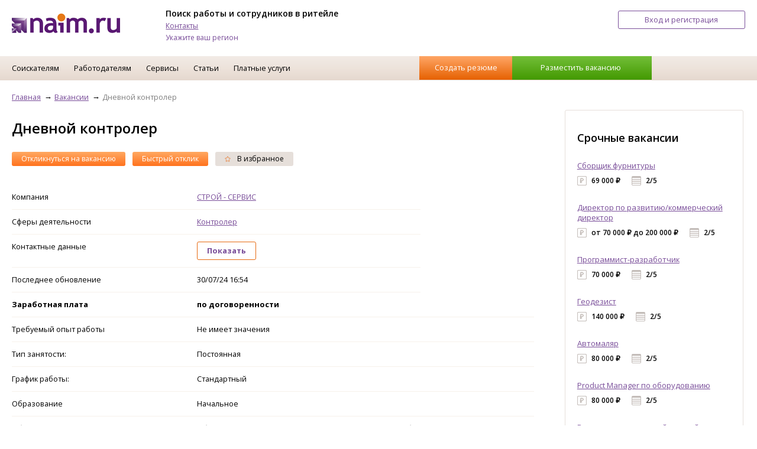

--- FILE ---
content_type: text/html; charset=UTF-8
request_url: https://www.naim.ru/vacancies/5702556
body_size: 8520
content:
<!-- comp=24344 --><!DOCTYPE html>
<html lang="ru">
    <head>
        <meta content="IE=edge" http-equiv="X-UA-Compatible">
        <meta http-equiv="Content-Type" content="text/html; charset=utf-8">
		<meta name="viewport" content="width=device-width, initial-scale=1">
		<meta name="yandex-verification" content="99fc312fa4c05880" />
		<link href="/favicon.ico" type="image/x-icon" rel="icon">
		<link href="/favicon.ico" type="image/x-icon" rel="shortcut icon">
		<link rel="stylesheet" type="text/css" href="/styles/naim_styles.14.css">
		<link rel="stylesheet" type="text/css" href="/styles/naim_styles.1.css">
		<link rel="stylesheet" type="text/css" href="/styles/naim_forms.1.css">
		<script type="text/javascript" src="/js/jquery-1.11.3.min.js"></script>
		<script type="text/javascript" src="/js/jquery-ui.min.js"></script>
		<script type="text/javascript" src="/js/naim.5.js"></script>
		<script type="text/javascript" src="/js/jquery.enjoyhint.js"></script>
		<script type="text/javascript" src="/js/enjoyhint.min.js"></script>
		<title>Вакансии Дневной контролер, Московская область, работа в СТРОЙ - СЕРВИС</title>
<meta name="description" content="Вакансия Дневной контролер. Зарплата: по договоренности. Московская область. Требуемый опыт: не важен. Тип занятости: Любая. Дата публикации: 2/02/2026.">
<meta name="keywords" content="работа москва вакансии">
<link rel="alternate" href="https://m.naim.ru/vacancies/5702556"/><link rel="canonical" href="https://www.naim.ru/vacancies/5702556"/>		<link href='https://fonts.googleapis.com/css?family=Open+Sans:400,600,700,800&amp;subset=latin,latin-ext,cyrillic-ext' rel='stylesheet' type='text/css'>
		<link rel="stylesheet" type="text/css" href="/styles/jquery-ui.css">
		<link rel="stylesheet" type="text/css" href="/styles/enjoyhint.css">
    </head>

    <body>
    <div id="main_frm">
   		<header style="height: 95px !important;">
	<div class='centered'>
	<a href='/' title=''><img src='/img/header_logo1.png' alt='Работа. Поиск вакансий и резюме.' class='head_logo'></a>
	<div class='headline_box'>
		<p class='title'>Поиск работы и сотрудников в ритейле</p>
		<p><a href='https://www.naim.ru/nodes/контакты0013819.html' title='Контакты'>Контакты</a></p>
<p><a onClick="selectRegion();">Укажите ваш регион</a></p>
	</div>
<div id='loc_dlg' style='display: none;' title='Выберите ваш город'><input id="search_loc_hd" name="searchLocation" placeholder="Введите название города" value="" type="text">
	<p><a onClick="sendLocation(42);">Москва</a></p><p><a onClick="sendLocation(4671);">Санкт-Петербург</a></p>
	<p><a onClick="sendLocation(206);">Воронеж</a></p><p><a onClick="sendLocation(4981);">Владимир</a></p><p><a onClick="sendLocation(5489);">Краснодар</a></p>
	<p><a onClick="sendLocation(5855);">Новосибирск</a></p><p><a onClick="sendLocation(6142);">Ростов-на-Дону</a></p><p><a onClick="sendLocation(5650);">Липецк</a></p>
	<p><a onClick="sendLocation(5792);">Нижний Новгород</a></p><p><a onClick="sendLocation(5562);">Красноярск</a></p>
</div>

		<a href='/login?redirect=/lk' title='Вход и регистрация' rel='nofollow'>
			<div class='btn_enter_reg common_btn'>Вход и регистрация</div>
		</a>

	</div><!-- /.centered -->
</header>
<script>
	function sendLocation(id){
		if(typeof sendLocation1 == 'function') sendLocation1(id);
		else sendForm('set_loc',{'location_id':id},function(){document.location.reload();});
	}
	function selectRegion(){
		$('#loc_dlg').dialog({
			'modal': true,
			'buttons':{'Закрыть':function(){$(this).dialog('close');}}
		});
	}
    $(document).ready(function() {
		$("#search_loc_hd").autocomplete({
			source: "/ajax/city", // url-адрес
			minLength: 2, // минимальное количество для совершения запроса
			select: function( event, ui ) {
				sendLocation(ui.item.value);
			}
		});
    });
</script><style>
	#yandex_ad.btn_create_vac+.noads{display:none;}
</style>
<nav>
	<div class='centered'>
		<ul>
			<li class='hover_menu'>
				<a href='#' title='Соискателям'>Соискателям</a>
					<ul>
						<li><a href='/companies' title='Каталог компаний'>Каталог компаний</a></li>
						<li><a href='https://www.naim.ru/nodes/pomosch-v-trudoustroystve0016129.html' title='Помощь в трудоустройстве'>Помощь в трудоустройстве</a></li>
						<li><a href='https://www.naim.ru/nodes/obrazets-rezyume0016130.html' title='Образец резюме'>Образец резюме</a></li>
						<li><a href='https://www.naim.ru/nodes/obrazets-soprovoditelnyh-pisem0016131.html' title='Образец сопроводительных писем'>Образец сопроводительных писем</a></li>
						<li><a href='https://www.naim.ru/nodes/kak-nayti-horoshuyu-rabotu0016132.html' title='Как найти хорошую работу'>Как найти хорошую работу</a></li>
						<li><a href='https://www.naim.ru/nodes/razmestit-rezyume0016138.html' title='Разместить резюме'>Разместить резюме</a></li>
						<li><a href='https://www.naim.ru/nodes/klyuchevye-navyki-v-rezyume0016915.html' title='Ключевые навыки в резюме'>Ключевые навыки в резюме</a></li>
					</ul>
			</li>
			<li class='hover_menu'>
				<a href='#' title='Работодателям'>Работодателям</a>
					<ul>
						<li><a href='/tarif?company=1' title='Тарифы'>Тарифы</a></li>
						<li><a href='https://www.naim.ru/nodes/поиск-резюме-соискателей-работы0017387.html' title='Поиск резюме'>Поиск резюме</a></li>
						<li><a href='https://www.naim.ru/press' title='СМИ о нас'>СМИ о нас</a></li>
											</ul>
				</li>
			<li class='hover_menu'>
				<a href='#' title='Сервисы'>Сервисы</a>
					<ul>
						<li><a href='https://www.naim.ru/index/landing' title='Видеорезюме'>Видеорезюме</a></li>
						<li><a href='https://www.naim.ru/index/tests' title='Оценка талантов'>Оценка талантов</a></li>
						<li><a href='/map' title='Поиск на карте'>Поиск на карте</a></li>
						<li><a href='https://www.naim.ru/nodes/о-проекте007822.html' title='Проект "Равные возможности"'>Проект "Равные возможности"</a></li>
					</ul>
			</li>
			<li class='hover_menu'>
				<a href='#' title='Статьи'>Статьи</a>
					<ul>
						<li><a href='https://www.naim.ru/news' title='Новости'>Новости</a></li>
						<li><a href='https://www.naim.ru/applicants' title='Статьи'>Статьи</a></li>
						<li><a href='https://www.naim.ru/events' title='Мероприятия'>События</a></li>
						<li><a href='https://www.naim.ru/press' title='СМИ о нас'>СМИ о нас</a></li>
					</ul>
			</li>
			<li class='hover_menu'>
				<a href='#' title='Платные услуги'>Платные услуги</a>
					<ul>
						<li><a href='https://www.naim.ru/nodes/помощь-в-составлении-резюме0016960.html' title='Платное резюме'>Платное резюме</a></li>
						<li><a href='https://www.naim.ru/nodes/карьерное-консультирование0016962.html' title='Карьерное консультирование'>Карьерное консультирование</a></li>
						<li><a href='https://www.naim.ru/reviews/барометр-рынка-труда--серия-актуальных-обзоров-заработных0018464.html' title='Барометр рынка труда'>Барометр рынка труда</a></li>
						<li><a href='https://click.naim.ru' target="blank" title='Кадровый аудит'>Кадровый аудит</a></li>
					</ul>
			</li>
			<li class='btn_box'>
				<div class='btn_create_res' onClick="document.location.href='/catalog/resume/edit'; ">
					<a href='/catalog/resume/edit' title='Создать резюме'>Создать резюме</a></div>
				<div class='btn_create_vac' id="banner" onClick="document.location.href='/vacancies/edit'; ">
					<a href='/vacancies/edit' title='Разместить вакансию'>Разместить вакансию</a></div>
			</li>
		</ul>
	</div>
</nav><main class='root_11'>
	<div class='centered'>
		<div class='four_col_box'>
					<div class='three_cols merged_cols'>
				<style>.comma_list>a:after{content: ' • ';text-decoration: underline white;color: #ccc;}
.comma_list>a:last-child:after{content:'';}
a.used{display:none;}
.notused + div{display:none;}</style>
<div class='bread_crumbs_box'>
	<ul itemscope itemtype="http://schema.org/BreadcrumbList">
		<li itemprop="itemListElement" itemscope itemtype="http://schema.org/ListItem">
			<a href='/' itemprop="item"><span itemprop="name">Главная</span></a><meta itemprop="position" content="1"/></li>
		<li itemprop="itemListElement" itemscope itemtype="http://schema.org/ListItem">
			<a href='/vacancies' itemprop="item"><span itemprop="name">Вакансии</span></a><meta itemprop="position" content="2"/></li>
		<li>Дневной контролер</li>
	</ul>
</div>
<h1>Дневной контролер</h1>

<div class='control_btn_line'>
	<ul>
<li class='special' onClick="document.location.href='/recall/5702556';">
			<a href='/login?redirect=/recall/5702556' title='' rel='nofollow'>Откликнуться на вакансию</a></li>			<li class="special" onClick="document.location.href='/fast_recall/5702556';">
			<a href='/fast_recall/5702556' title='' rel='nofollow'>Быстрый отклик</a></li> 		<li><a href='#' title=''><span class='icon icon_fav'></span> В избранное</a></li>
	</ul>
</div><!--/.control_btn_line --><div class='view_tbl_box'>
	<table>
		<tbody class='three_cols'>
							<tr>
				<td>Компания</td>
				<td><a href='/companies/24344' title=''>СТРОЙ - СЕРВИС</a></td>
				<td class='img_cell' rowspan='5'>
								</td>
			</tr>			<tr>
				<td>Сферы деятельности</td>
				<td class="comma_list"><a href="/vacancies/controler">Контролер</a>				</td>
			</tr>
					<tr>
				<td>Контактные данные</td>
				<td><a class="notused common_btn orange_btn" onClick="sendForm('call',{'vac_id':5702556,'phone_id':0,'main':1},false); this.className='used';"><b>Показать</b></a><div>
						<p>Контактное лицо: Татьяна  Шейкина </p>
						<p>Эл. почта: t.sheykina@stroy-servis.pro</p>
					<p style="font-weight: bold;">Тел.: +7 (915)  0938387</p>					<p style="color: #EE3E00; font-weight: normal; font-style: italic;">Пожалуйста, сообщите работодателю, что нашли вакансию на НАЙМ.РУ</p></div>
				</td>
			</tr>
						<tr>
				<td>Последнее обновление</td>
				<td>30/07/24 16:54</td>
			</tr>
			<tr>
				<td style="font-weight: bold;">Заработная плата</td>
				<td style="font-weight: bold;">по договоренности</td>
			</tr>
			<tr>
				<td>Требуемый опыт работы</td>
				<td colspan='2'>Не имеет значения</td>
			</tr>
			<tr>
				<td>Тип занятости:</td>
				<td colspan='2'>Постоянная</td>
			</tr>
			<tr>
				<td>График работы:</td>
				<td colspan='2'>Стандартный</td>
			</tr>
						<tr>
				<td>Образование</td>
				<td>Начальное</td>
				<td></td>
			</tr>						<tr>
				<td>Обязанности</td>
				<td colspan='2'><p>Обеспечение сохранности имущества .Поддержание общественного порядка.Видеонаблюдение.</p></td>
			</tr>						<tr>
				<td>Требования</td>
				<td colspan='2'><p>Гражданство РФ.Ответственность. серьезное отношение к работе.Лицензия не требуется.</p>
</td>
			</tr>						<tr>
				<td>Условия работы</td>
				<td colspan='2'>Компания ООО "Строй- Сервис ПРИГЛАШАЕМ ВАС НА РАБОТУ ОХРАННИКОМ в магазин (Московская область Солнечногорский район д.Дубинино)График работы - 2/2, 1200руб /дневная сменаОфициальное оформление по ТК РФ.Предоставляем спец.форму.Оплачивается проезд .</td>
			</tr>						<tr>
				<td>Регион</td>
				<td colspan='2' class='comma_list'><a href="/moscow_region/vacancies">Московская область</a><a href="/vacancies?locations[]=163">Солнечногорск</a></td>
			</tr>
													<script src="https://api-maps.yandex.ru/2.1/?apikey=4075ae0f-cf86-4400-bfeb-c0de45b464b0&lang=ru_RU" type="text/javascript"></script>
				<script type="text/javascript" charset="utf-8">
				    ymaps.ready(init);
				    var myMap,
				        myPlacemark;
				    function init(){
						var coordinates = [0, 0];
						var myGeocoder = ymaps.geocode('Ленинградское 59 км ');
						myGeocoder.then(
							function (res) {
								coordinates = res.geoObjects.get(0).geometry.getCoordinates();
								myMap = new ymaps.Map('yandex.map.5702556', {
									center: coordinates,
									zoom: 13
								});

					            myPlacemark = new ymaps.Placemark(coordinates, {
					                hintContent: '<strong>"СТРОЙ - СЕРВИС"</strong> Дневной контролер',
					                balloonContent: '<strong>"СТРОЙ - СЕРВИС"</strong><br/>Дневной контролер<br/>Московская область, Ленинградское 59 км <br/>З/п: по договоренности<br/><a target="_blank" href="/vacancies/5702556">перейти на вакансию</a>'
					            });
					            myMap.geoObjects.add(myPlacemark);

					            myMap.controls
					                .remove('geolocationControl')
					                .remove('fullscreenControl')
					                .remove('trafficControl')
					                .remove('typeSelector')
					                .remove('searchControl');							}
						);
  				    				    }
				</script>
			<tr>
				<td colspan='3'>
					Адрес на карте<br>
					<div id="yandex.map.5702556" class='tbl_map_box' style="height: 550px;">
					</div>
				</td>
			</tr>		</tbody>
	</table>
</div><!--/.view_tbl_box -->
<!-- Разметка JSON-LD, созданная Мастером разметки структурированных данных Google. -->
<script type="application/ld+json">
{
  "@context" : "http://schema.org",
  "@type" : "JobPosting",
  "title" : "Дневной контролер",
  "hiringOrganization" : "СТРОЙ - СЕРВИС",
  "jobLocation" : {
    "@type" : "Place",
    "address" : "Array"
  },
  "datePosted" : "2024-07-30T16:54:07+03:00",
  "baseSalary" : {
    "@type" : "MonetaryAmount",
    "value" : "по договоренности"
  },
  "description" : "Обеспечение сохранности имущества .Поддержание общественного порядка.Видеонаблюдение.",
  "employmentType" : "Постоянная"
}
</script>
<div class='control_btn_line'>
	<ul>
<li class='special' onClick="document.location.href='/recall/5702556';">
			<a href='/login?redirect=/recall/5702556' title='' rel='nofollow'>Откликнуться на вакансию</a></li>			<li class="special" onClick="document.location.href='/fast_recall/5702556';">
			<a href='/fast_recall/5702556' title='' rel='nofollow'>Быстрый отклик</a></li> 		<li><a href='#' title=''><span class='icon icon_fav'></span> В избранное</a></li>
	</ul>
</div><!--/.control_btn_line -->			</div><!--/.three_cols -->
			<div class='one_col banner_col'>
				<div class='ban_240x400'>
<script>
$(document).ready(function() {
var ban = [];	if(ban.length>0){
		var banDiv = document.getElementById('ban5');
		var ind = Math.floor(Math.random()*ban.length);
		if(ban[ind]['pic'].indexOf('.swf')>0) banDiv.innerHTML = '<object width="240" height="160" type="application/x-shockwave-flash" data="/images/banners/'+ban[ind]['pic']+'"><param value="transparent" name="wmode"></object>'+
			'<div style="margin-top: -160px;width: 240px;height: 160px;position: absolute;cursor: pointer;" onClick="sendForm(\'banner\',{\'banner\':'+ban[ind]['id']+',\'type\':\'click\'},false);window.open(\''+ban[ind]['href']+'\')">&nbsp;</div>';
		else banDiv.innerHTML = '<a onClick="sendForm(\'banner\',{\'banner\':'+ban[ind]['id']+',\'type\':\'click\'},false);" href="'+ban[ind]['href']+'" target="_blank"><img title="banner" alt="banner" src="/images/banners/'+ban[ind]['pic']+'" style="width: 240;"></a>';
		sendForm('banner',{'banner':ban[ind]['id'],'type':'view'},false);
	}
});
</script>
<div id='ban5' style="width:240px; height:auto; display: block; margin: 5px auto;"></div><script>
$(document).ready(function() {
var ban = [];	if(ban.length>0){
		var banDiv = document.getElementById('ban8');
		var ind = Math.floor(Math.random()*ban.length);
		if(ban[ind]['pic'].indexOf('.swf')>0) banDiv.innerHTML = '<object width="240" height="160" type="application/x-shockwave-flash" data="/images/banners/'+ban[ind]['pic']+'"><param value="transparent" name="wmode"></object>'+
			'<div style="margin-top: -160px;width: 240px;height: 160px;position: absolute;cursor: pointer;" onClick="sendForm(\'banner\',{\'banner\':'+ban[ind]['id']+',\'type\':\'click\'},false);window.open(\''+ban[ind]['href']+'\')">&nbsp;</div>';
		else banDiv.innerHTML = '<a onClick="sendForm(\'banner\',{\'banner\':'+ban[ind]['id']+',\'type\':\'click\'},false);" href="'+ban[ind]['href']+'" target="_blank"><img title="banner" alt="banner" src="/images/banners/'+ban[ind]['pic']+'" style="width: 240;"></a>';
		sendForm('banner',{'banner':ban[ind]['id'],'type':'view'},false);
	}
});
</script>
<div id='ban8' style="width:240px; height:auto; display: block; margin: 5px auto;"></div><div id="yandex_ad1" style="width: 240px; margin:0 auto 15px;"></div>
<script>
$(document).ready(function() {
var ban = [];	if(ban.length>0){
		var banDiv = document.getElementById('ban7');
		var ind = Math.floor(Math.random()*ban.length);
		if(ban[ind]['pic'].indexOf('.swf')>0) banDiv.innerHTML = '<object width="240" height="160" type="application/x-shockwave-flash" data="/images/banners/'+ban[ind]['pic']+'"><param value="transparent" name="wmode"></object>'+
			'<div style="margin-top: -160px;width: 240px;height: 160px;position: absolute;cursor: pointer;" onClick="sendForm(\'banner\',{\'banner\':'+ban[ind]['id']+',\'type\':\'click\'},false);window.open(\''+ban[ind]['href']+'\')">&nbsp;</div>';
		else banDiv.innerHTML = '<a onClick="sendForm(\'banner\',{\'banner\':'+ban[ind]['id']+',\'type\':\'click\'},false);" href="'+ban[ind]['href']+'" target="_blank"><img title="banner" alt="banner" src="/images/banners/'+ban[ind]['pic']+'" style="width: 240;"></a>';
		sendForm('banner',{'banner':ban[ind]['id'],'type':'view'},false);
	}
});
</script>
<div id='ban7' style="width:240px; height:auto; display: block; margin: 5px auto;"></div></div>
<br/>
<!-- Yandex.RTB R-A-1278911-x -->
<div id="naim_ru_ban-4" style="display: block !important;"></div>
<script type="text/javascript">
    (function(w, d, n, s, t) {
        w[n] = w[n] || [];
        w[n].push(function() {
            Ya.Context.AdvManager.render({
                blockId: "R-A-1278911-4",
                renderTo: "naim_ru_ban-4",
                async: true
            });
        });
        t = d.getElementsByTagName("script")[0];
        s = d.createElement("script");
        s.type = "text/javascript";
        s.src = "//an.yandex.ru/system/context.js";
        s.async = true;
        t.parentNode.insertBefore(s, t);
    })(this, this.document, "yandexContextAsyncCallbacks");
</script><br/><div class='promo_box ban_box'>
	<p class='h3'>Срочные вакансии</p>
	<ul>
		<li>
			<p><a href='/vacancies/5729491' title=''>Сборщик  фурнитуры</a></p>
			<p><span class='salary_sp'>69 000 &#8381;</span>&nbsp;<span class='shedule_sp'>2/5</span></p>
		</li>
		<li>
			<p><a href='/vacancies/5728909' title=''>Директор по развитию/коммерческий директор</a></p>
			<p><span class='salary_sp'>от 70 000 &#8381; до 200 000 &#8381;</span>&nbsp;<span class='shedule_sp'>2/5</span></p>
		</li>
		<li>
			<p><a href='/vacancies/5728329' title=''>Программист-разработчик</a></p>
			<p><span class='salary_sp'>70 000 &#8381;</span>&nbsp;<span class='shedule_sp'>2/5</span></p>
		</li>
		<li>
			<p><a href='/vacancies/5728328' title=''>Геодезист</a></p>
			<p><span class='salary_sp'>140 000 &#8381;</span>&nbsp;<span class='shedule_sp'>2/5</span></p>
		</li>
		<li>
			<p><a href='/vacancies/5728322' title=''>Автомаляр</a></p>
			<p><span class='salary_sp'>80 000 &#8381;</span>&nbsp;<span class='shedule_sp'>2/5</span></p>
		</li>
		<li>
			<p><a href='/vacancies/5728311' title=''>Product Manager по оборудованию</a></p>
			<p><span class='salary_sp'>80 000 &#8381;</span>&nbsp;<span class='shedule_sp'>2/5</span></p>
		</li>
		<li>
			<p><a href='/vacancies/5728305' title=''>Воспитатель в частный детский сад</a></p>
			<p><span class='salary_sp'>от 55 000 &#8381; до 60 000 &#8381;</span>&nbsp;<span class='shedule_sp'>2/5</span></p>
		</li>
	</ul>
	<div class='common_btn orange_btn'><a href='/vacancies' title=''>Все вакансии</a></div>
</div>
			</div><!-- /.banner_col -->
					</div><!-- /.four_col_box -->
		<div class='similar_vacancy catalog_list vacancy_list'>
	<h3>Похожие вакансии <a rel="nofollow" href='/catalog?vacancy_id=5702556&locations[]=43' title=''>(1)</a></h3>
	<ul>
<li>
	<a href='/companies/25970' target='_blank' title='Соколова'>
			</a>
	<div class='info_box'>
		<p class='title'><a href='/vacancies/5728225' target='_blank'>Комплектовщик</a></p>
		<p class='salary'>75 000 &#8381;</p>
		<p><span class='icon icon_company'></span> <a href='/companies/25970' target='_blank'>Соколова</a></p>
		<p><span class='icon icon_map'></span>Московская область</p>
		<p><span class='icon icon_graph'></span>Стандартный</p>
	</div>
</li>	</ul>
</div><!-- /.catalog_list -->
<br/>
<!-- Yandex.RTB R-A-1278911-x -->
<div id="naim_ru_ban-5" style="display: block !important;"></div>
<script type="text/javascript">
    (function(w, d, n, s, t) {
        w[n] = w[n] || [];
        w[n].push(function() {
            Ya.Context.AdvManager.render({
                blockId: "R-A-1278911-5",
                renderTo: "naim_ru_ban-5",
                async: true
            });
        });
        t = d.getElementsByTagName("script")[0];
        s = d.createElement("script");
        s.type = "text/javascript";
        s.src = "//an.yandex.ru/system/context.js";
        s.async = true;
        t.parentNode.insertBefore(s, t);
    })(this, this.document, "yandexContextAsyncCallbacks");
</script>	</div><!-- /.centered -->
	</main>
<footer class='footer'>
	<div style='clear:both;'>&nbsp;</div>
	<div class='centered'>
		<div class='four_col_box'>
				<div class='one_col'>
					<p>&copy; 2020-2022 Naim group</p>
					<p></p>
				</div>
				<div class='one_col'>
					<ul class='simple_list'>
						<li><a href='https://www.naim.ru/docs/Оферта.pdf'>Публичная оферта</a></li>
						<li><a href='https://www.naim.ru/tarif?company=1' title=''>Тарифы</a></li>
					</ul>
				</div>
				<div class='one_col'>
					<ul class='simple_list'>
						<li><a href='https://www.naim.ru/docs/Правила публикации.pdf'>Правила публикации</a></li>
						<li><a href='https://www.naim.ru/docs/Пользовательское соглашение для соискателя.pdf'>Пользовательское соглашение для соискателя</a></li>
						<li><a href='https://www.naim.ru/docs/Пользовательское соглашение для работодателей.pdf'>Пользовательское соглашение для работодателя</a></li>
					</ul>
				</div>
				<div class='one_col'>
					<ul class='simple_list'>
						<li><a href='https://www.naim.ru/nodes/О-нас00245.html' title=''>О компании</a></li>
						<li><a href='https://www.naim.ru/news' title=''>Новости</a></li>
						<li><a href='https://www.naim.ru/applicants' title=''>Статьи</a></li>
					</ul>				</div>
		</div>
	</div><!-- /.centered -->
</footer>		<script>
		$(function() {
			$('select:not(.nomenu)').selectmenu();
			$( ".input_type_number" ).spinner();
		});
		</script>
	</div>
	<!-- Yandex.Metrika counter -->
<noscript><div><img src="https://mc.yandex.ru/watch/61372438" style="position:absolute; left:-9999px;" alt="" /></div></noscript>
<script type="text/javascript" >
	(function(m,e,t,r,i,k,a){m[i]=m[i]||function(){(m[i].a=m[i].a||[]).push(arguments)};
	m[i].l=1*new Date();k=e.createElement(t),a=e.getElementsByTagName(t)[0],k.async=1,k.src=r,a.parentNode.insertBefore(k,a)})
	(window, document, "script", "https://mc.yandex.ru/metrika/tag.js", "ym");

	ym(61372438, "init", {
	     clickmap:true,
	     trackLinks:true,
	     accurateTrackBounce:true
	});

	(function(i,s,o,g,r,a,m){i['GoogleAnalyticsObject']=r;i[r]=i[r]||function(){
	(i[r].q=i[r].q||[]).push(arguments)},i[r].l=1*new Date();a=s.createElement(o),
	m=s.getElementsByTagName(o)[0];a.async=1;a.src=g;m.parentNode.insertBefore(a,m)
	})(window,document,'script','//www.google-analytics.com/analytics.js','ga');

	ga('create', 'UA-44893879-1', 'naim.ru');
	ga('send', 'pageview');

	var _gaq = _gaq || [];
	_gaq.push(['_setAccount', 'UA-48680726-1']);
	_gaq.push(['_trackPageview']);

	(function() {
		var ga = document.createElement('script'); ga.type = 'text/javascript'; ga.async = true;
		ga.src = ('https:' == document.location.protocol ? 'https://' : 'http://') + 'stats.g.doubleclick.net/dc.js';
		var s = document.getElementsByTagName('script')[0]; s.parentNode.insertBefore(ga, s);
	})();
</script>	</body>
</html>


--- FILE ---
content_type: image/svg+xml
request_url: https://www.naim.ru/img/svg/graph.svg
body_size: 1567
content:
<?xml version="1.0" encoding="UTF-8" standalone="no"?>
<svg width="16px" height="16px" viewBox="0 0 16 16" version="1.1" xmlns="http://www.w3.org/2000/svg" xmlns:xlink="http://www.w3.org/1999/xlink" xmlns:sketch="http://www.bohemiancoding.com/sketch/ns">
    <!-- Generator: Sketch 3.4.4 (17249) - http://www.bohemiancoding.com/sketch -->
    <title>07</title>
    <desc>Created with Sketch.</desc>
    <defs></defs>
    <g id="Icons" stroke="none" stroke-width="1" fill="none" fill-rule="evenodd" sketch:type="MSPage">
        <g id="07" sketch:type="MSArtboardGroup">
            <rect id="bg" fill="#FFFFFF" sketch:type="MSShapeGroup" x="0" y="0" width="16" height="16"></rect>
            <rect id="Rectangle-32" fill="#BFBAB6" sketch:type="MSShapeGroup" x="6" y="1" width="4" height="4"></rect>
            <rect id="Rectangle-32" fill="#BFBAB6" sketch:type="MSShapeGroup" x="11" y="1" width="4" height="4"></rect>
            <rect id="Rectangle-32" fill="#BFBAB6" sketch:type="MSShapeGroup" x="1" y="6" width="4" height="4"></rect>
            <rect id="Rectangle-32" fill="#BFBAB6" sketch:type="MSShapeGroup" x="6" y="6" width="4" height="4"></rect>
            <rect id="Rectangle-32" fill="#BFBAB6" sketch:type="MSShapeGroup" x="11" y="6" width="4" height="4"></rect>
            <rect id="Rectangle-32" fill="#BFBAB6" sketch:type="MSShapeGroup" x="1" y="11" width="4" height="4"></rect>
            <rect id="Rectangle-32" fill="#BFBAB6" sketch:type="MSShapeGroup" x="6" y="11" width="4" height="4"></rect>
            <rect id="Rectangle-32" fill="#E65F00" sketch:type="MSShapeGroup" x="6" y="11" width="4" height="4"></rect>
        </g>
    </g>
</svg>